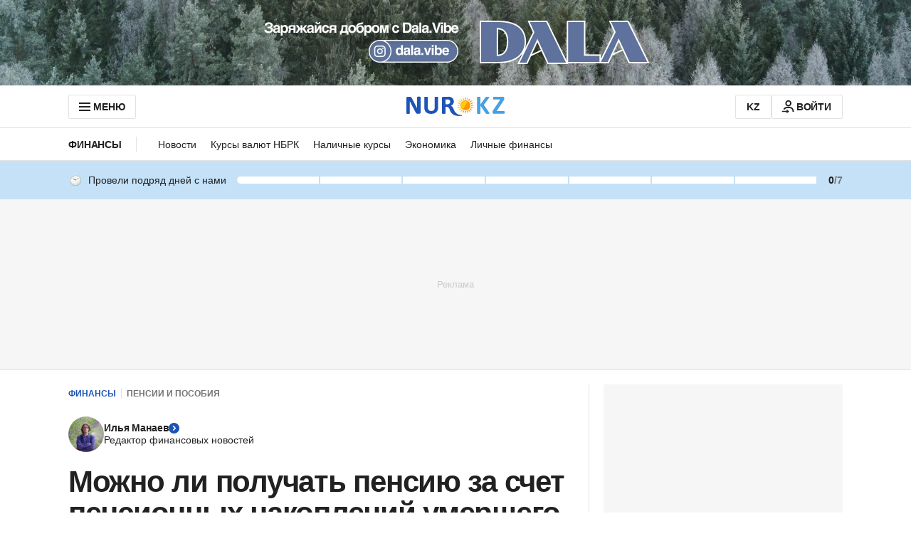

--- FILE ---
content_type: text/html; charset=utf-8
request_url: https://www.google.com/recaptcha/api2/aframe
body_size: 267
content:
<!DOCTYPE HTML><html><head><meta http-equiv="content-type" content="text/html; charset=UTF-8"></head><body><script nonce="gnMWDbURxghVheHESZt_aQ">/** Anti-fraud and anti-abuse applications only. See google.com/recaptcha */ try{var clients={'sodar':'https://pagead2.googlesyndication.com/pagead/sodar?'};window.addEventListener("message",function(a){try{if(a.source===window.parent){var b=JSON.parse(a.data);var c=clients[b['id']];if(c){var d=document.createElement('img');d.src=c+b['params']+'&rc='+(localStorage.getItem("rc::a")?sessionStorage.getItem("rc::b"):"");window.document.body.appendChild(d);sessionStorage.setItem("rc::e",parseInt(sessionStorage.getItem("rc::e")||0)+1);localStorage.setItem("rc::h",'1768659701989');}}}catch(b){}});window.parent.postMessage("_grecaptcha_ready", "*");}catch(b){}</script></body></html>

--- FILE ---
content_type: application/javascript
request_url: https://www.nur.kz/_astro/format.B1tkZbAM.js
body_size: 5612
content:

!function(){try{var e="undefined"!=typeof window?window:"undefined"!=typeof global?global:"undefined"!=typeof self?self:{},n=(new Error).stack;n&&(e._sentryDebugIds=e._sentryDebugIds||{},e._sentryDebugIds[n]="0c4088e0-9801-5f24-8458-a5914b7fa6c7")}catch(e){}}();
function x(t){return(e={})=>{const n=e.width?String(e.width):t.defaultWidth;return t.formats[n]||t.formats[t.defaultWidth]}}function b(t){return(e,n)=>{const r=n?.context?String(n.context):"standalone";let a;if(r==="formatting"&&t.formattingValues){const i=t.defaultFormattingWidth||t.defaultWidth,u=n?.width?String(n.width):i;a=t.formattingValues[u]||t.formattingValues[i]}else{const i=t.defaultWidth,u=n?.width?String(n.width):t.defaultWidth;a=t.values[u]||t.values[i]}const o=t.argumentCallback?t.argumentCallback(e):e;return a[o]}}function p(t){return(e,n={})=>{const r=n.width,a=r&&t.matchPatterns[r]||t.matchPatterns[t.defaultMatchWidth],o=e.match(a);if(!o)return null;const i=o[0],u=r&&t.parsePatterns[r]||t.parsePatterns[t.defaultParseWidth],f=Array.isArray(u)?Q(u,c=>c.test(i)):H(u,c=>c.test(i));let m;m=t.valueCallback?t.valueCallback(f):f,m=n.valueCallback?n.valueCallback(m):m;const d=e.slice(i.length);return{value:m,rest:d}}}function H(t,e){for(const n in t)if(Object.prototype.hasOwnProperty.call(t,n)&&e(t[n]))return n}function Q(t,e){for(let n=0;n<t.length;n++)if(e(t[n]))return n}function X(t){return(e,n={})=>{const r=e.match(t.matchPattern);if(!r)return null;const a=r[0],o=e.match(t.parsePattern);if(!o)return null;let i=t.valueCallback?t.valueCallback(o[0]):o[0];i=n.valueCallback?n.valueCallback(i):i;const u=e.slice(a.length);return{value:i,rest:u}}}const E=6048e5,_=864e5,Gt=6e4,Bt=36e5,At=1e3,W=Symbol.for("constructDateFrom");function g(t,e){return typeof t=="function"?t(e):t&&typeof t=="object"&&W in t?t[W](e):t instanceof Date?new t.constructor(e):new Date(e)}function j(t,...e){const n=g.bind(null,t||e.find(r=>typeof r=="object"));return e.map(n)}let L={};function O(){return L}function h(t,e){return g(e||t,t)}function M(t,e){const n=O(),r=e?.weekStartsOn??e?.locale?.options?.weekStartsOn??n.weekStartsOn??n.locale?.options?.weekStartsOn??0,a=h(t,e?.in),o=a.getDay(),i=(o<r?7:0)+o-r;return a.setDate(a.getDate()-i),a.setHours(0,0,0,0),a}const G={lessThanXSeconds:{one:"less than a second",other:"less than {{count}} seconds"},xSeconds:{one:"1 second",other:"{{count}} seconds"},halfAMinute:"half a minute",lessThanXMinutes:{one:"less than a minute",other:"less than {{count}} minutes"},xMinutes:{one:"1 minute",other:"{{count}} minutes"},aboutXHours:{one:"about 1 hour",other:"about {{count}} hours"},xHours:{one:"1 hour",other:"{{count}} hours"},xDays:{one:"1 day",other:"{{count}} days"},aboutXWeeks:{one:"about 1 week",other:"about {{count}} weeks"},xWeeks:{one:"1 week",other:"{{count}} weeks"},aboutXMonths:{one:"about 1 month",other:"about {{count}} months"},xMonths:{one:"1 month",other:"{{count}} months"},aboutXYears:{one:"about 1 year",other:"about {{count}} years"},xYears:{one:"1 year",other:"{{count}} years"},overXYears:{one:"over 1 year",other:"over {{count}} years"},almostXYears:{one:"almost 1 year",other:"almost {{count}} years"}},B=(t,e,n)=>{let r;const a=G[t];return typeof a=="string"?r=a:e===1?r=a.one:r=a.other.replace("{{count}}",e.toString()),n?.addSuffix?n.comparison&&n.comparison>0?"in "+r:r+" ago":r},A={lastWeek:"'last' eeee 'at' p",yesterday:"'yesterday at' p",today:"'today at' p",tomorrow:"'tomorrow at' p",nextWeek:"eeee 'at' p",other:"P"},R=(t,e,n,r)=>A[t],I={narrow:["B","A"],abbreviated:["BC","AD"],wide:["Before Christ","Anno Domini"]},V={narrow:["1","2","3","4"],abbreviated:["Q1","Q2","Q3","Q4"],wide:["1st quarter","2nd quarter","3rd quarter","4th quarter"]},J={narrow:["J","F","M","A","M","J","J","A","S","O","N","D"],abbreviated:["Jan","Feb","Mar","Apr","May","Jun","Jul","Aug","Sep","Oct","Nov","Dec"],wide:["January","February","March","April","May","June","July","August","September","October","November","December"]},$={narrow:["S","M","T","W","T","F","S"],short:["Su","Mo","Tu","We","Th","Fr","Sa"],abbreviated:["Sun","Mon","Tue","Wed","Thu","Fri","Sat"],wide:["Sunday","Monday","Tuesday","Wednesday","Thursday","Friday","Saturday"]},z={narrow:{am:"a",pm:"p",midnight:"mi",noon:"n",morning:"morning",afternoon:"afternoon",evening:"evening",night:"night"},abbreviated:{am:"AM",pm:"PM",midnight:"midnight",noon:"noon",morning:"morning",afternoon:"afternoon",evening:"evening",night:"night"},wide:{am:"a.m.",pm:"p.m.",midnight:"midnight",noon:"noon",morning:"morning",afternoon:"afternoon",evening:"evening",night:"night"}},U={narrow:{am:"a",pm:"p",midnight:"mi",noon:"n",morning:"in the morning",afternoon:"in the afternoon",evening:"in the evening",night:"at night"},abbreviated:{am:"AM",pm:"PM",midnight:"midnight",noon:"noon",morning:"in the morning",afternoon:"in the afternoon",evening:"in the evening",night:"at night"},wide:{am:"a.m.",pm:"p.m.",midnight:"midnight",noon:"noon",morning:"in the morning",afternoon:"in the afternoon",evening:"in the evening",night:"at night"}},K=(t,e)=>{const n=Number(t),r=n%100;if(r>20||r<10)switch(r%10){case 1:return n+"st";case 2:return n+"nd";case 3:return n+"rd"}return n+"th"},Z={ordinalNumber:K,era:b({values:I,defaultWidth:"wide"}),quarter:b({values:V,defaultWidth:"wide",argumentCallback:t=>t-1}),month:b({values:J,defaultWidth:"wide"}),day:b({values:$,defaultWidth:"wide"}),dayPeriod:b({values:z,defaultWidth:"wide",formattingValues:U,defaultFormattingWidth:"wide"})},tt=/^(\d+)(th|st|nd|rd)?/i,et=/\d+/i,nt={narrow:/^(b|a)/i,abbreviated:/^(b\.?\s?c\.?|b\.?\s?c\.?\s?e\.?|a\.?\s?d\.?|c\.?\s?e\.?)/i,wide:/^(before christ|before common era|anno domini|common era)/i},rt={any:[/^b/i,/^(a|c)/i]},at={narrow:/^[1234]/i,abbreviated:/^q[1234]/i,wide:/^[1234](th|st|nd|rd)? quarter/i},ot={any:[/1/i,/2/i,/3/i,/4/i]},it={narrow:/^[jfmasond]/i,abbreviated:/^(jan|feb|mar|apr|may|jun|jul|aug|sep|oct|nov|dec)/i,wide:/^(january|february|march|april|may|june|july|august|september|october|november|december)/i},st={narrow:[/^j/i,/^f/i,/^m/i,/^a/i,/^m/i,/^j/i,/^j/i,/^a/i,/^s/i,/^o/i,/^n/i,/^d/i],any:[/^ja/i,/^f/i,/^mar/i,/^ap/i,/^may/i,/^jun/i,/^jul/i,/^au/i,/^s/i,/^o/i,/^n/i,/^d/i]},ut={narrow:/^[smtwf]/i,short:/^(su|mo|tu|we|th|fr|sa)/i,abbreviated:/^(sun|mon|tue|wed|thu|fri|sat)/i,wide:/^(sunday|monday|tuesday|wednesday|thursday|friday|saturday)/i},ct={narrow:[/^s/i,/^m/i,/^t/i,/^w/i,/^t/i,/^f/i,/^s/i],any:[/^su/i,/^m/i,/^tu/i,/^w/i,/^th/i,/^f/i,/^sa/i]},dt={narrow:/^(a|p|mi|n|(in the|at) (morning|afternoon|evening|night))/i,any:/^([ap]\.?\s?m\.?|midnight|noon|(in the|at) (morning|afternoon|evening|night))/i},ft={any:{am:/^a/i,pm:/^p/i,midnight:/^mi/i,noon:/^no/i,morning:/morning/i,afternoon:/afternoon/i,evening:/evening/i,night:/night/i}},ht={ordinalNumber:X({matchPattern:tt,parsePattern:et,valueCallback:t=>parseInt(t,10)}),era:p({matchPatterns:nt,defaultMatchWidth:"wide",parsePatterns:rt,defaultParseWidth:"any"}),quarter:p({matchPatterns:at,defaultMatchWidth:"wide",parsePatterns:ot,defaultParseWidth:"any",valueCallback:t=>t+1}),month:p({matchPatterns:it,defaultMatchWidth:"wide",parsePatterns:st,defaultParseWidth:"any"}),day:p({matchPatterns:ut,defaultMatchWidth:"wide",parsePatterns:ct,defaultParseWidth:"any"}),dayPeriod:p({matchPatterns:dt,defaultMatchWidth:"any",parsePatterns:ft,defaultParseWidth:"any"})},mt={full:"EEEE, MMMM do, y",long:"MMMM do, y",medium:"MMM d, y",short:"MM/dd/yyyy"},lt={full:"h:mm:ss a zzzz",long:"h:mm:ss a z",medium:"h:mm:ss a",short:"h:mm a"},gt={full:"{{date}} 'at' {{time}}",long:"{{date}} 'at' {{time}}",medium:"{{date}}, {{time}}",short:"{{date}}, {{time}}"},wt={date:x({formats:mt,defaultWidth:"full"}),time:x({formats:lt,defaultWidth:"full"}),dateTime:x({formats:gt,defaultWidth:"full"})},yt={code:"en-US",formatDistance:B,formatLong:wt,formatRelative:R,localize:Z,match:ht,options:{weekStartsOn:0,firstWeekContainsDate:1}};function v(t){const e=h(t),n=new Date(Date.UTC(e.getFullYear(),e.getMonth(),e.getDate(),e.getHours(),e.getMinutes(),e.getSeconds(),e.getMilliseconds()));return n.setUTCFullYear(e.getFullYear()),+t-+n}function D(t,e){const n=h(t,e?.in);return n.setHours(0,0,0,0),n}function bt(t,e,n){const[r,a]=j(n?.in,t,e),o=D(r),i=D(a),u=+o-v(o),f=+i-v(i);return Math.round((u-f)/_)}function pt(t,e){const n=h(t,e?.in);return n.setFullYear(n.getFullYear(),0,1),n.setHours(0,0,0,0),n}function Mt(t,e){const n=h(t,e?.in);return bt(n,pt(n))+1}function P(t,e){return M(t,{...e,weekStartsOn:1})}function C(t,e){const n=h(t,e?.in),r=n.getFullYear(),a=g(n,0);a.setFullYear(r+1,0,4),a.setHours(0,0,0,0);const o=P(a),i=g(n,0);i.setFullYear(r,0,4),i.setHours(0,0,0,0);const u=P(i);return n.getTime()>=o.getTime()?r+1:n.getTime()>=u.getTime()?r:r-1}function Pt(t,e){const n=C(t,e),r=g(t,0);return r.setFullYear(n,0,4),r.setHours(0,0,0,0),P(r)}function Ot(t,e){const n=h(t,e?.in),r=+P(n)-+Pt(n);return Math.round(r/E)+1}function q(t,e){const n=h(t,e?.in),r=n.getFullYear(),a=O(),o=e?.firstWeekContainsDate??e?.locale?.options?.firstWeekContainsDate??a.firstWeekContainsDate??a.locale?.options?.firstWeekContainsDate??1,i=g(e?.in||t,0);i.setFullYear(r+1,0,o),i.setHours(0,0,0,0);const u=M(i,e),f=g(e?.in||t,0);f.setFullYear(r,0,o),f.setHours(0,0,0,0);const m=M(f,e);return+n>=+u?r+1:+n>=+m?r:r-1}function kt(t,e){const n=O(),r=e?.firstWeekContainsDate??e?.locale?.options?.firstWeekContainsDate??n.firstWeekContainsDate??n.locale?.options?.firstWeekContainsDate??1,a=q(t,e),o=g(e?.in||t,0);return o.setFullYear(a,0,r),o.setHours(0,0,0,0),M(o,e)}function xt(t,e){const n=h(t,e?.in),r=+M(n,e)-+kt(n,e);return Math.round(r/E)+1}function s(t,e){const n=t<0?"-":"",r=Math.abs(t).toString().padStart(e,"0");return n+r}const l={y(t,e){const n=t.getFullYear(),r=n>0?n:1-n;return s(e==="yy"?r%100:r,e.length)},M(t,e){const n=t.getMonth();return e==="M"?String(n+1):s(n+1,2)},d(t,e){return s(t.getDate(),e.length)},a(t,e){const n=t.getHours()/12>=1?"pm":"am";switch(e){case"a":case"aa":return n.toUpperCase();case"aaa":return n;case"aaaaa":return n[0];case"aaaa":default:return n==="am"?"a.m.":"p.m."}},h(t,e){return s(t.getHours()%12||12,e.length)},H(t,e){return s(t.getHours(),e.length)},m(t,e){return s(t.getMinutes(),e.length)},s(t,e){return s(t.getSeconds(),e.length)},S(t,e){const n=e.length,r=t.getMilliseconds(),a=Math.trunc(r*Math.pow(10,n-3));return s(a,e.length)}},y={midnight:"midnight",noon:"noon",morning:"morning",afternoon:"afternoon",evening:"evening",night:"night"},S={G:function(t,e,n){const r=t.getFullYear()>0?1:0;switch(e){case"G":case"GG":case"GGG":return n.era(r,{width:"abbreviated"});case"GGGGG":return n.era(r,{width:"narrow"});case"GGGG":default:return n.era(r,{width:"wide"})}},y:function(t,e,n){if(e==="yo"){const r=t.getFullYear(),a=r>0?r:1-r;return n.ordinalNumber(a,{unit:"year"})}return l.y(t,e)},Y:function(t,e,n,r){const a=q(t,r),o=a>0?a:1-a;if(e==="YY"){const i=o%100;return s(i,2)}return e==="Yo"?n.ordinalNumber(o,{unit:"year"}):s(o,e.length)},R:function(t,e){const n=C(t);return s(n,e.length)},u:function(t,e){const n=t.getFullYear();return s(n,e.length)},Q:function(t,e,n){const r=Math.ceil((t.getMonth()+1)/3);switch(e){case"Q":return String(r);case"QQ":return s(r,2);case"Qo":return n.ordinalNumber(r,{unit:"quarter"});case"QQQ":return n.quarter(r,{width:"abbreviated",context:"formatting"});case"QQQQQ":return n.quarter(r,{width:"narrow",context:"formatting"});case"QQQQ":default:return n.quarter(r,{width:"wide",context:"formatting"})}},q:function(t,e,n){const r=Math.ceil((t.getMonth()+1)/3);switch(e){case"q":return String(r);case"qq":return s(r,2);case"qo":return n.ordinalNumber(r,{unit:"quarter"});case"qqq":return n.quarter(r,{width:"abbreviated",context:"standalone"});case"qqqqq":return n.quarter(r,{width:"narrow",context:"standalone"});case"qqqq":default:return n.quarter(r,{width:"wide",context:"standalone"})}},M:function(t,e,n){const r=t.getMonth();switch(e){case"M":case"MM":return l.M(t,e);case"Mo":return n.ordinalNumber(r+1,{unit:"month"});case"MMM":return n.month(r,{width:"abbreviated",context:"formatting"});case"MMMMM":return n.month(r,{width:"narrow",context:"formatting"});case"MMMM":default:return n.month(r,{width:"wide",context:"formatting"})}},L:function(t,e,n){const r=t.getMonth();switch(e){case"L":return String(r+1);case"LL":return s(r+1,2);case"Lo":return n.ordinalNumber(r+1,{unit:"month"});case"LLL":return n.month(r,{width:"abbreviated",context:"standalone"});case"LLLLL":return n.month(r,{width:"narrow",context:"standalone"});case"LLLL":default:return n.month(r,{width:"wide",context:"standalone"})}},w:function(t,e,n,r){const a=xt(t,r);return e==="wo"?n.ordinalNumber(a,{unit:"week"}):s(a,e.length)},I:function(t,e,n){const r=Ot(t);return e==="Io"?n.ordinalNumber(r,{unit:"week"}):s(r,e.length)},d:function(t,e,n){return e==="do"?n.ordinalNumber(t.getDate(),{unit:"date"}):l.d(t,e)},D:function(t,e,n){const r=Mt(t);return e==="Do"?n.ordinalNumber(r,{unit:"dayOfYear"}):s(r,e.length)},E:function(t,e,n){const r=t.getDay();switch(e){case"E":case"EE":case"EEE":return n.day(r,{width:"abbreviated",context:"formatting"});case"EEEEE":return n.day(r,{width:"narrow",context:"formatting"});case"EEEEEE":return n.day(r,{width:"short",context:"formatting"});case"EEEE":default:return n.day(r,{width:"wide",context:"formatting"})}},e:function(t,e,n,r){const a=t.getDay(),o=(a-r.weekStartsOn+8)%7||7;switch(e){case"e":return String(o);case"ee":return s(o,2);case"eo":return n.ordinalNumber(o,{unit:"day"});case"eee":return n.day(a,{width:"abbreviated",context:"formatting"});case"eeeee":return n.day(a,{width:"narrow",context:"formatting"});case"eeeeee":return n.day(a,{width:"short",context:"formatting"});case"eeee":default:return n.day(a,{width:"wide",context:"formatting"})}},c:function(t,e,n,r){const a=t.getDay(),o=(a-r.weekStartsOn+8)%7||7;switch(e){case"c":return String(o);case"cc":return s(o,e.length);case"co":return n.ordinalNumber(o,{unit:"day"});case"ccc":return n.day(a,{width:"abbreviated",context:"standalone"});case"ccccc":return n.day(a,{width:"narrow",context:"standalone"});case"cccccc":return n.day(a,{width:"short",context:"standalone"});case"cccc":default:return n.day(a,{width:"wide",context:"standalone"})}},i:function(t,e,n){const r=t.getDay(),a=r===0?7:r;switch(e){case"i":return String(a);case"ii":return s(a,e.length);case"io":return n.ordinalNumber(a,{unit:"day"});case"iii":return n.day(r,{width:"abbreviated",context:"formatting"});case"iiiii":return n.day(r,{width:"narrow",context:"formatting"});case"iiiiii":return n.day(r,{width:"short",context:"formatting"});case"iiii":default:return n.day(r,{width:"wide",context:"formatting"})}},a:function(t,e,n){const a=t.getHours()/12>=1?"pm":"am";switch(e){case"a":case"aa":return n.dayPeriod(a,{width:"abbreviated",context:"formatting"});case"aaa":return n.dayPeriod(a,{width:"abbreviated",context:"formatting"}).toLowerCase();case"aaaaa":return n.dayPeriod(a,{width:"narrow",context:"formatting"});case"aaaa":default:return n.dayPeriod(a,{width:"wide",context:"formatting"})}},b:function(t,e,n){const r=t.getHours();let a;switch(r===12?a=y.noon:r===0?a=y.midnight:a=r/12>=1?"pm":"am",e){case"b":case"bb":return n.dayPeriod(a,{width:"abbreviated",context:"formatting"});case"bbb":return n.dayPeriod(a,{width:"abbreviated",context:"formatting"}).toLowerCase();case"bbbbb":return n.dayPeriod(a,{width:"narrow",context:"formatting"});case"bbbb":default:return n.dayPeriod(a,{width:"wide",context:"formatting"})}},B:function(t,e,n){const r=t.getHours();let a;switch(r>=17?a=y.evening:r>=12?a=y.afternoon:r>=4?a=y.morning:a=y.night,e){case"B":case"BB":case"BBB":return n.dayPeriod(a,{width:"abbreviated",context:"formatting"});case"BBBBB":return n.dayPeriod(a,{width:"narrow",context:"formatting"});case"BBBB":default:return n.dayPeriod(a,{width:"wide",context:"formatting"})}},h:function(t,e,n){if(e==="ho"){let r=t.getHours()%12;return r===0&&(r=12),n.ordinalNumber(r,{unit:"hour"})}return l.h(t,e)},H:function(t,e,n){return e==="Ho"?n.ordinalNumber(t.getHours(),{unit:"hour"}):l.H(t,e)},K:function(t,e,n){const r=t.getHours()%12;return e==="Ko"?n.ordinalNumber(r,{unit:"hour"}):s(r,e.length)},k:function(t,e,n){let r=t.getHours();return r===0&&(r=24),e==="ko"?n.ordinalNumber(r,{unit:"hour"}):s(r,e.length)},m:function(t,e,n){return e==="mo"?n.ordinalNumber(t.getMinutes(),{unit:"minute"}):l.m(t,e)},s:function(t,e,n){return e==="so"?n.ordinalNumber(t.getSeconds(),{unit:"second"}):l.s(t,e)},S:function(t,e){return l.S(t,e)},X:function(t,e,n){const r=t.getTimezoneOffset();if(r===0)return"Z";switch(e){case"X":return T(r);case"XXXX":case"XX":return w(r);case"XXXXX":case"XXX":default:return w(r,":")}},x:function(t,e,n){const r=t.getTimezoneOffset();switch(e){case"x":return T(r);case"xxxx":case"xx":return w(r);case"xxxxx":case"xxx":default:return w(r,":")}},O:function(t,e,n){const r=t.getTimezoneOffset();switch(e){case"O":case"OO":case"OOO":return"GMT"+Y(r,":");case"OOOO":default:return"GMT"+w(r,":")}},z:function(t,e,n){const r=t.getTimezoneOffset();switch(e){case"z":case"zz":case"zzz":return"GMT"+Y(r,":");case"zzzz":default:return"GMT"+w(r,":")}},t:function(t,e,n){const r=Math.trunc(+t/1e3);return s(r,e.length)},T:function(t,e,n){return s(+t,e.length)}};function Y(t,e=""){const n=t>0?"-":"+",r=Math.abs(t),a=Math.trunc(r/60),o=r%60;return o===0?n+String(a):n+String(a)+e+s(o,2)}function T(t,e){return t%60===0?(t>0?"-":"+")+s(Math.abs(t)/60,2):w(t,e)}function w(t,e=""){const n=t>0?"-":"+",r=Math.abs(t),a=s(Math.trunc(r/60),2),o=s(r%60,2);return n+a+e+o}const F=(t,e)=>{switch(t){case"P":return e.date({width:"short"});case"PP":return e.date({width:"medium"});case"PPP":return e.date({width:"long"});case"PPPP":default:return e.date({width:"full"})}},N=(t,e)=>{switch(t){case"p":return e.time({width:"short"});case"pp":return e.time({width:"medium"});case"ppp":return e.time({width:"long"});case"pppp":default:return e.time({width:"full"})}},Wt=(t,e)=>{const n=t.match(/(P+)(p+)?/)||[],r=n[1],a=n[2];if(!a)return F(t,e);let o;switch(r){case"P":o=e.dateTime({width:"short"});break;case"PP":o=e.dateTime({width:"medium"});break;case"PPP":o=e.dateTime({width:"long"});break;case"PPPP":default:o=e.dateTime({width:"full"});break}return o.replace("{{date}}",F(r,e)).replace("{{time}}",N(a,e))},vt={p:N,P:Wt},Dt=/^D+$/,St=/^Y+$/,Yt=["D","DD","YY","YYYY"];function Tt(t){return Dt.test(t)}function Ft(t){return St.test(t)}function Et(t,e,n){const r=Ct(t,e,n);if(console.warn(r),Yt.includes(t))throw new RangeError(r)}function Ct(t,e,n){const r=t[0]==="Y"?"years":"days of the month";return`Use \`${t.toLowerCase()}\` instead of \`${t}\` (in \`${e}\`) for formatting ${r} to the input \`${n}\`; see: https://github.com/date-fns/date-fns/blob/master/docs/unicodeTokens.md`}function qt(t){return t instanceof Date||typeof t=="object"&&Object.prototype.toString.call(t)==="[object Date]"}function Nt(t){return!(!qt(t)&&typeof t!="number"||isNaN(+h(t)))}const Ht=/[yYQqMLwIdDecihHKkms]o|(\w)\1*|''|'(''|[^'])+('|$)|./g,Qt=/P+p+|P+|p+|''|'(''|[^'])+('|$)|./g,Xt=/^'([^]*?)'?$/,_t=/''/g,jt=/[a-zA-Z]/;function Rt(t,e,n){const r=O(),a=n?.locale??r.locale??yt,o=n?.firstWeekContainsDate??n?.locale?.options?.firstWeekContainsDate??r.firstWeekContainsDate??r.locale?.options?.firstWeekContainsDate??1,i=n?.weekStartsOn??n?.locale?.options?.weekStartsOn??r.weekStartsOn??r.locale?.options?.weekStartsOn??0,u=h(t,n?.in);if(!Nt(u))throw new RangeError("Invalid time value");let f=e.match(Qt).map(d=>{const c=d[0];if(c==="p"||c==="P"){const k=vt[c];return k(d,a.formatLong)}return d}).join("").match(Ht).map(d=>{if(d==="''")return{isToken:!1,value:"'"};const c=d[0];if(c==="'")return{isToken:!1,value:Lt(d)};if(S[c])return{isToken:!0,value:d};if(c.match(jt))throw new RangeError("Format string contains an unescaped latin alphabet character `"+c+"`");return{isToken:!1,value:d}});a.localize.preprocessor&&(f=a.localize.preprocessor(u,f));const m={firstWeekContainsDate:o,weekStartsOn:i,locale:a};return f.map(d=>{if(!d.isToken)return d.value;const c=d.value;(!n?.useAdditionalWeekYearTokens&&Ft(c)||!n?.useAdditionalDayOfYearTokens&&Tt(c))&&Et(c,e,String(t));const k=S[c[0]];return k(u,c,a.localize,m)}).join("")}function Lt(t){const e=t.match(Xt);return e?e[1].replace(_t,"'"):t}export{b as a,x as b,p as c,X as d,g as e,Rt as f,O as g,Gt as h,D as i,bt as j,At as k,q as l,Bt as m,j as n,P as o,xt as p,Ot as q,v as r,M as s,h as t,yt as u,vt as v,qt as w,Nt as x,pt as y};

//# debugId=0c4088e0-9801-5f24-8458-a5914b7fa6c7
